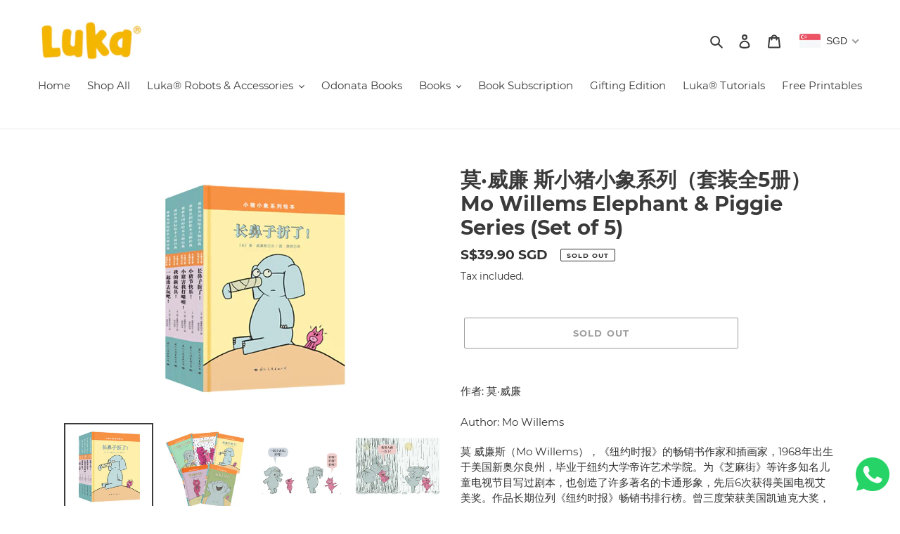

--- FILE ---
content_type: text/javascript; charset=utf-8
request_url: https://www.lukareads.com/products/%E8%8E%AB-%E5%A8%81%E5%BB%89-%E6%96%AF%E5%B0%8F%E7%8C%AA%E5%B0%8F%E8%B1%A1%E7%B3%BB%E5%88%97-%E5%A5%97%E8%A3%85%E5%85%A85%E5%86%8C-mo-willems-little-pig-elephant-series-set-of-5.js
body_size: 2526
content:
{"id":5774222983333,"title":"莫·威廉 斯小猪小象系列（套装全5册）Mo Willems Elephant \u0026 Piggie Series (Set of 5)","handle":"莫-威廉-斯小猪小象系列-套装全5册-mo-willems-little-pig-elephant-series-set-of-5","description":"\u003cp\u003e作者: 莫·威廉\u003cbr data-mce-fragment=\"1\"\u003e\u003cbr data-mce-fragment=\"1\"\u003eAuthor: Mo Willems\u003c\/p\u003e\n\u003cp\u003e莫 威廉斯（Mo Willems），《纽约时报》的畅销书作家和插画家，1968年出生于美国新奥尔良州，毕业于纽约大学帝许艺术学院。为《芝麻街》等许多知名儿童电视节目写过剧本，也创造了许多著名的卡通形象，先后6次获得美国电视艾美奖。作品长期位列《纽约时报》畅销书排行榜。曾三度荣获美国凯迪克大奖，两次获得盖泽尔奖章，并获得包括美国图书馆协会年度好书、国际阅读协会儿童选书大奖等在内的多项童书大奖。被《纽约时报》誉为“21世纪很突出的新锐作家”。主要作品有：“鸽子”系列——《别让鸽子开巴士！》（2003年凯迪克大奖）《鸽子捡到一个热狗！》《别让鸽子太晚睡！》《鸽子想要小狗狗！》《小鸽子认知启蒙纸板书》，“古纳什小兔”系列——《古纳什小兔》（2005年凯迪克大奖）《古纳什小兔又来了》（2008年凯迪克大奖）《再见，古纳什小兔》，以及《“嗷呜”怪兽阿抖来了》《小猪小象系列》，等等。\u003c\/p\u003e\n\u003cp\u003eMo Willems, the best-selling author, and illustrator of The New York Times was born in New Orleans, USA, in 1968 and graduated from the Dixu School of Art, New York University. He has written scripts for many well-known children's TV shows such as \"Sesame Street\", and has also created many famous cartoon images. He has won 6 American TV Emmy Awards. His works have long been ranked among the bestsellers of the New York Times. He has won the American Caddick Award three times, the Geisel Medal twice, and has won many children's book awards including the American Library Association's Best Book of the Year and the International Reading Association Children's Book Award. He was praised by the New York Times as \"a prominent new writer in the 21st century\". His main works are: Dove series- \"Don't let the pigeon drive the bus! \"(2003 Catic Awards) \"The pigeon picked up a hot dog!\" \"Don't let the pigeons sleep too late!\" \"The pigeon wants a puppy!\" \"The Little Pigeon Cognitive Enlightenment Cardboard Book\", Gunash Bunny series-\"Gunash Bunny\" (2005 Catic Awards), \"Gunash Bunny Is Here Again\" (2008 Catic Awards) \" Goodbye, \"Gunash Little Rabbit\", and \"A Shake the \"Ooo\" Monster Is Coming\", \"Little Pig and Little Elephant Series\", etc.\u003cbr data-mce-fragment=\"1\"\u003e\u003cbr data-mce-fragment=\"1\"\u003e适用年龄: 3-6岁\u003cbr data-mce-fragment=\"1\"\u003e\u003cbr data-mce-fragment=\"1\"\u003eRecommended for ages: 3-6\u003c\/p\u003e","published_at":"2020-10-11T14:32:51+08:00","created_at":"2020-10-11T14:32:50+08:00","vendor":"Luka Reads","type":"Book Set","tags":["0-3","4-6"],"price":3990,"price_min":3990,"price_max":3990,"available":false,"price_varies":false,"compare_at_price":null,"compare_at_price_min":0,"compare_at_price_max":0,"compare_at_price_varies":false,"variants":[{"id":36668997992613,"title":"Default Title","option1":"Default Title","option2":null,"option3":null,"sku":"11605567","requires_shipping":true,"taxable":false,"featured_image":null,"available":false,"name":"莫·威廉 斯小猪小象系列（套装全5册）Mo Willems Elephant \u0026 Piggie Series (Set of 5)","public_title":null,"options":["Default Title"],"price":3990,"weight":1000,"compare_at_price":null,"inventory_management":"shopify","barcode":"11605567","requires_selling_plan":false,"selling_plan_allocations":[]}],"images":["\/\/cdn.shopify.com\/s\/files\/1\/0427\/4572\/5093\/products\/54a20dd6Ncd7c6618.jpg?v=1602397972","\/\/cdn.shopify.com\/s\/files\/1\/0427\/4572\/5093\/products\/54a20e07Na97b0ed4.jpg?v=1602397972","\/\/cdn.shopify.com\/s\/files\/1\/0427\/4572\/5093\/products\/575e5bacN8950386e.jpg?v=1602397972","\/\/cdn.shopify.com\/s\/files\/1\/0427\/4572\/5093\/products\/575e5badN9aa56ecd.jpg?v=1602397972"],"featured_image":"\/\/cdn.shopify.com\/s\/files\/1\/0427\/4572\/5093\/products\/54a20dd6Ncd7c6618.jpg?v=1602397972","options":[{"name":"Title","position":1,"values":["Default Title"]}],"url":"\/products\/%E8%8E%AB-%E5%A8%81%E5%BB%89-%E6%96%AF%E5%B0%8F%E7%8C%AA%E5%B0%8F%E8%B1%A1%E7%B3%BB%E5%88%97-%E5%A5%97%E8%A3%85%E5%85%A85%E5%86%8C-mo-willems-little-pig-elephant-series-set-of-5","media":[{"alt":null,"id":12125725786277,"position":1,"preview_image":{"aspect_ratio":1.0,"height":350,"width":350,"src":"https:\/\/cdn.shopify.com\/s\/files\/1\/0427\/4572\/5093\/products\/54a20dd6Ncd7c6618.jpg?v=1602397972"},"aspect_ratio":1.0,"height":350,"media_type":"image","src":"https:\/\/cdn.shopify.com\/s\/files\/1\/0427\/4572\/5093\/products\/54a20dd6Ncd7c6618.jpg?v=1602397972","width":350},{"alt":null,"id":12125725819045,"position":2,"preview_image":{"aspect_ratio":1.0,"height":350,"width":350,"src":"https:\/\/cdn.shopify.com\/s\/files\/1\/0427\/4572\/5093\/products\/54a20e07Na97b0ed4.jpg?v=1602397972"},"aspect_ratio":1.0,"height":350,"media_type":"image","src":"https:\/\/cdn.shopify.com\/s\/files\/1\/0427\/4572\/5093\/products\/54a20e07Na97b0ed4.jpg?v=1602397972","width":350},{"alt":null,"id":12125725851813,"position":3,"preview_image":{"aspect_ratio":1.0,"height":900,"width":900,"src":"https:\/\/cdn.shopify.com\/s\/files\/1\/0427\/4572\/5093\/products\/575e5bacN8950386e.jpg?v=1602397972"},"aspect_ratio":1.0,"height":900,"media_type":"image","src":"https:\/\/cdn.shopify.com\/s\/files\/1\/0427\/4572\/5093\/products\/575e5bacN8950386e.jpg?v=1602397972","width":900},{"alt":null,"id":12125725884581,"position":4,"preview_image":{"aspect_ratio":1.0,"height":900,"width":900,"src":"https:\/\/cdn.shopify.com\/s\/files\/1\/0427\/4572\/5093\/products\/575e5badN9aa56ecd.jpg?v=1602397972"},"aspect_ratio":1.0,"height":900,"media_type":"image","src":"https:\/\/cdn.shopify.com\/s\/files\/1\/0427\/4572\/5093\/products\/575e5badN9aa56ecd.jpg?v=1602397972","width":900}],"requires_selling_plan":false,"selling_plan_groups":[]}